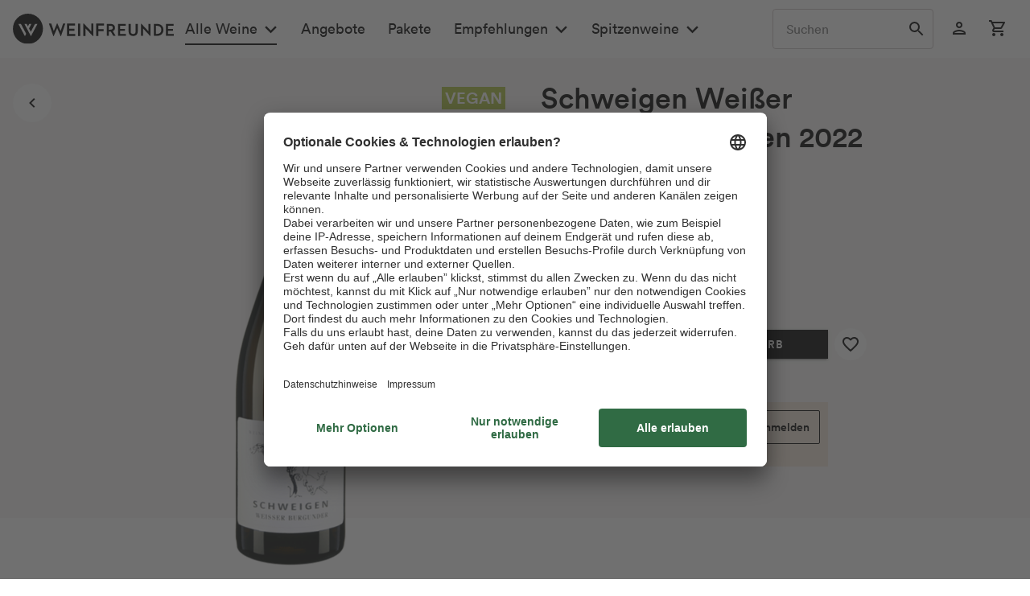

--- FILE ---
content_type: text/css
request_url: https://www.weinfreunde.de/themes/Frontend/Weinfreunde/frontend/_public/src/css/fonts.css?v=41b1d1810f4f28cd959153b47497f093
body_size: 922
content:
/* stylelint-disable declaration-block-trailing-semicolon, declaration-colon-newline-after, indentation */

/* Subsetted - LL Circular Font Family */
@font-face {
    font-family: "LL Circular Sub";
    src: url("../fonts/ll_circular_family_web/fonts_subsetted/lineto-circular-black.eot");
    src: url("../fonts/ll_circular_family_web/fonts_subsetted/lineto-circular-black.eot?#iefix")
    format("embedded-opentype"),
    url("../fonts/ll_circular_family_web/fonts_subsetted/lineto-circular-black.woff2")
    format("woff2"),
    url("../fonts/ll_circular_family_web/fonts_subsetted/lineto-circular-black.woff")
    format("woff");
    font-display: swap;
    font-weight: 900;
    font-style: normal;
}

@font-face {
    font-family: "LL Circular Sub";
    src: url("../fonts/ll_circular_family_web/fonts_subsetted/lineto-circular-blackItalic.eot");
    src: url("../fonts/ll_circular_family_web/fonts_subsetted/lineto-circular-blackItalic.eot?#iefix")
    format("embedded-opentype"),
    url("../fonts/ll_circular_family_web/fonts_subsetted/lineto-circular-blackitalic.woff2")
    format("woff2"),
    url("../fonts/ll_circular_family_web/fonts_subsetted/lineto-circular-blackItalic.woff")
    format("woff");
    font-display: swap;
    font-weight: 900;
    font-style: italic;
}

@font-face {
    font-family: "LL Circular Sub";
    src: url("../fonts/ll_circular_family_web/fonts_subsetted/lineto-circular-bold.eot");
    src: url("../fonts/ll_circular_family_web/fonts_subsetted/lineto-circular-bold.eot?#iefix")
    format("embedded-opentype"),
    url("../fonts/ll_circular_family_web/fonts_subsetted/lineto-circular-bold.woff2")
    format("woff2"),
    url("../fonts/ll_circular_family_web/fonts_subsetted/lineto-circular-bold.woff")
    format("woff");
    font-weight: 700;
    font-display: swap;
    font-style: normal;
}

@font-face {
    font-family: "LL Circular Sub";
    src: url("../fonts/ll_circular_family_web/fonts_subsetted/lineto-circular-boldItalic.eot");
    src: url("../fonts/ll_circular_family_web/fonts_subsetted/lineto-circular-boldItalic.eot?#iefix")
    format("embedded-opentype"),
    url("../fonts/ll_circular_family_web/fonts_subsetted/lineto-circular-bolditalic.woff2")
    format("woff2"),
    url("../fonts/ll_circular_family_web/fonts_subsetted/lineto-circular-boldItalic.woff")
    format("woff");
    font-weight: 700;
    font-display: swap;
    font-style: italic;
}

@font-face {
    font-family: "LL Circular Sub";
    src: url("../fonts/ll_circular_family_web/fonts_subsetted/lineto-circular-medium.eot");
    src: url("../fonts/ll_circular_family_web/fonts_subsetted/lineto-circular-medium.eot?#iefix")
    format("embedded-opentype"),
    url("../fonts/ll_circular_family_web/fonts_subsetted/lineto-circular-medium.woff2")
    format("woff2"),
    url("../fonts/ll_circular_family_web/fonts_subsetted/lineto-circular-medium.woff")
    format("woff");
    font-weight: 500;
    font-display: swap;
    font-style: normal;
}

@font-face {
    font-family: "LL Circular Sub";
    src: url("../fonts/ll_circular_family_web/fonts_subsetted/lineto-circular-mediumitalic.eot");
    src: url("../fonts/ll_circular_family_web/fonts_subsetted/lineto-circular-mediumitalic.eot?#iefix")
    format("embedded-opentype"),
    url("../fonts/ll_circular_family_web/fonts_subsetted/lineto-circular-mediumitalic.woff2")
    format("woff2"),
    url("../fonts/ll_circular_family_web/fonts_subsetted/lineto-circular-mediumitalic.woff")
    format("woff");
    font-weight: 500;
    font-display: swap;
    font-style: italic;
}

@font-face {
    font-family: "LL Circular Sub";
    src: url("../fonts/ll_circular_family_web/fonts_subsetted/lineto-circular-book.eot");
    src: url("../fonts/ll_circular_family_web/fonts_subsetted/lineto-circular-book.eot?#iefix")
    format("embedded-opentype"),
    url("../fonts/ll_circular_family_web/fonts_subsetted/lineto-circular-book.woff2")
    format("woff2"),
    url("../fonts/ll_circular_family_web/fonts_subsetted/lineto-circular-book.woff")
    format("woff");
    font-weight: 400;
    font-display: swap;
    font-style: normal;
}

@font-face {
    font-family: "LL Circular Sub";
    src: url("../fonts/ll_circular_family_web/fonts_subsetted/lineto-circular-bookitalic.eot");
    src: url("../fonts/ll_circular_family_web/fonts_subsetted/lineto-circular-bookitalic.eot?#iefix")
    format("embedded-opentype"),
    url("../fonts/ll_circular_family_web/fonts_subsetted/lineto-circular-bookitalic.woff2")
    format("woff2"),
    url("../fonts/ll_circular_family_web/fonts_subsetted/lineto-circular-bookitalic.woff")
    format("woff");
    font-weight: 400;
    font-display: swap;
    font-style: italic;
}

/* Serif - Tiempos Font Family */
@font-face {
    font-family: "Tiempos";
    src: url("../fonts/tiempos/tiempos-text-web-bold.woff2") format("woff2");
    font-weight: 700;
    font-display: swap;
    font-style: normal;
}

@font-face {
    font-family: "Tiempos";
    src: url("../fonts/tiempos/tiempos-text-web-bold-italic.woff2")
    format("woff2");
    font-weight: 700;
    font-display: swap;
    font-style: italic;
}

@font-face {
    font-family: "Tiempos";
    src: url("../fonts/tiempos/tiempos-text-web-semibold.woff2") format("woff2");
    font-weight: 600;
    font-display: swap;
    font-style: normal;
}

@font-face {
    font-family: "Tiempos";
    src: url("../fonts/tiempos/tiempos-text-web-semibold-italic.woff2")
    format("woff2");
    font-weight: 600;
    font-display: swap;
    font-style: italic;
}

@font-face {
    font-family: "Tiempos";
    src: url("../fonts/tiempos/tiempos-text-web-medium.woff2") format("woff2");
    font-weight: 500;
    font-display: swap;
    font-style: normal;
}

@font-face {
    font-family: "Tiempos";
    src: url("../fonts/tiempos/tiempos-text-web-medium-italic.woff2")
    format("woff2");
    font-weight: 500;
    font-display: swap;
    font-style: italic;
}

@font-face {
    font-family: "Tiempos";
    src: url("../fonts/tiempos/tiempos-text-web-regular.woff2") format("woff2");
    font-weight: 400;
    font-display: swap;
    font-style: normal;
}

@font-face {
    font-family: "Tiempos";
    src: url("../fonts/tiempos/tiempos-text-web-regular-italic.woff2")
    format("woff2");
    font-weight: 400;
    font-display: swap;
    font-style: italic;
}

/************************ Icons ********************************/

@font-face {
    font-family: 'Material Icons';
    font-style: normal;
    font-weight: 400;
    font-display: block;
    src:
        local('Material Icons'),
        local('MaterialIcons-Regular'),
        url('../fonts/material_icons/material-icons.woff2') format('woff2');
}

@font-face {
    font-family: 'Material Icons Outlined';
    font-style: normal;
    font-weight: 400;
    font-display: block;
    src:
        local('Material Icons Outlined'),
        local('MaterialIcons-Outlined'),
        url('../fonts/material_icons/material-icons_outlined.woff2') format('woff2');
}

.material-icons {
    font-family: 'Material Icons', sans-serif;
}

.material-icons-outlined {
    font-family: 'Material Icons Outlined', sans-serif;
}

.material-icons, .material-icons-outlined {
    font-weight: normal;
    font-style: normal;
    letter-spacing: normal;
    text-transform: none;
    display: inline-block;
    white-space: nowrap;
    word-wrap: normal;
    direction: ltr;
    -webkit-font-feature-settings: 'liga';
    -webkit-font-smoothing: antialiased;
}



--- FILE ---
content_type: text/css
request_url: https://www.weinfreunde.de/themes/Frontend/Weinfreunde/frontend/_public/src/css/theme.css?v=d17ac12468cc7d9af305319347710538
body_size: 2027
content:
:root {
    /************ THEME VARIABLES **************************************************************/
    --mdc-theme-primary: #000;
    --mdc-theme-accent: #ea5659;
    --mdc-shape-small: 4px; /* todo Absprache mit Design-Team, vorher 2px */
    --mdc-shape-normal: 8px;
    --mdc-shape-medium: 12px;
    --mdc-shape-large: 16px;
    --mdc-typography-font-family: ll circular sub, sans-serif;
    --mdc-button-primary-hover: #ea5659;
    --mdc-border-color: #cfc6c6;
    --text-normal: 16px;
    --text-lg: 18px;

    /************ WF VARIABLES ************/
    --wf-black: #000;
    --wf-color-danger: #ea5659;
    --text-danger: var(--wf-color-danger);
    --wf-gray-01: #f8f7f5;
    --wf-gray-02: #e5dfdf;
    --wf-gray-04: #908787;
    --wf-traubenrot-01: #52234a;
    --wf-traubenrot-70: #856480;
    --wf-weingruen-01: #adc13f;
    --wf-champagne-01: #bea07e;
    --page-width: 1440px;

    /*** TYPOGRAPHY ***/
    --wf-font-family: "LL Circular Sub", sans-serif;
    --wf-font-family-serif: "Tiempos", serif;
    --wf-font-family-sans-serif: "LL Circular Sub", sans-serif;

    /************ Header ******************/
    --wf-header-bg-translucent: hsla(0, 0%, 100%, .9);
    --wf-header-height: 72px;
    --wf-header-backdrop-filter: blur(5px) saturate(200%);
    --wf-header-overlay-color: rgb(164, 160, 160, 0.6);

    /************ Tags ********************/
    --wf-product-tag-backdrop-filter: invert(0.02);

    /************ VX APP VARIABLES ************/
    /************ VOUCHER-GENERATOR -- CODE-FIELD ************/
    --vx-code-status-color-open: #000;
    --vx-code-status-color-cashed: #4dac38;
    --vx-code-status-color-pending: #cfc6c6;
    --vx-code-field-background-color: #fff;
    --vx-code-field-border-width: 1px;
    --vx-helper-text-color: #908787;
    /************ CART COMPONENT ************/
    --vx-cart-max-width: 375px;
    --vx-cart-button-background: #000;
    --vx-cart-new-item-border-color: #e5dfdf;
    --vx-cart-new-item-text-font-size: 16px;
    --vx-cart-new-item-text-line-height: 20px;
    --vx-cart-gross-amount-font-size: 16px;
    --vx-cart-gross-amount-line-height: 20px;
    --vx-cart-cost-difference-font-size: 12px;
    --vx-cart-cost-difference-line-height: 16px;
    --vx-cart-cost-difference-color: #908787;
    --vx-cart-button-top-space: 18px;
    --vx-add-to-cart-button-background: #000;
    --vx-add-to-cart-button-spinner-color: #fff;
    --vx-add-to-cart-button-spinner-filter: none;
    /************ VX SELECT COMPONENT ************/
    --vx-select-item-height: 32px;
    --vx-select-outlined-color: transparent;
    --vx-select-outlined-border-width: 0px;
    --vx-select-outlined-border-style: none;
    --vx-select-background-color: #f7f7f7;
    /************ VX BACK BUTTON COMPONENT ************/
    --vx-back-button-circle-radius: 48px;
    --vx-back-button-background-color: #f5f3f3;
    --vx-back-button-background-hover-color: #eaeaea;
    --vx-back-button-background-active-color: #dedede;
    /************ VX PRICE COMPONENT ************/
    --vx-price-grid-template-columns: auto 1fr;
    --vx-price-grid-template-rows: auto auto auto;
    --vx-price-gap: 0 24px;
    --vx-price-unit-price-font-size: var(--vx-caption-1-font-size, 2.25rem);
    --vx-price-unit-price-line-height: var(--vx-caption-1-line-height, 3rem);
    --vx-price-unit-price-font-weight: var(--vx-caption-1-font-weight, 500);
    --vx-price-unit-price-text-color: var(--mdc-theme-primary, black);
    --vx-price-unit-pseudo-price-text-color: var(--mdc-theme-accent, var(--mdc-theme-primary));
    --vx-price-detail-font-size: var(--vx-caption-1-font-size, 0.75rem);
    --vx-price-detail-line-height: var(--vx-caption-1-line-height, 0.88rem);
    --vx-price-detail-font-weight: var(--vx-caption-1-font-weight, 400);
    --vx-price-detail-text-color: var(--wf-gray-04, #908787);
    /************ VX PAYBACK COMPONENT ************/
    --vx-payback-text-color: #908787;
    --vx-payback-color: #0046aa;
    --vx-payback-header-font-size: var(--wf-body-1-font-size, 1.25rem);
    --vx-payback-text-font-size: var(--wf-caption-1-font-size, 0.75rem);
    --vx-payback-text-line-height: var(--wf-caption-1-line-height, 0.88rem);
    --vx-payback-text-font-weight: var(--wf-caption-1-font-weight, 400);
    --vx-payback-info-card-font-size: var(
        --wf-button-filter-font-size,
        0.875rem
    );
    --vx-payback-info-card-line-height: var(
        --wf-button-filter-line-height,
        1.125rem
    );
    --vx-payback-info-card-font-weight: 400;
    --vx-payback-points-font-size: var(--vx-payback-text-font-size);
    --vx-payback-points-font-weight: var(--vx-payback-text-font-weight);
    --vx-payback-points-line-height: var(--vx-payback-text-line-height);
    /************ VX BACK BUTTON COMPONENT ************/
    --vx-button-icon-only-size: 24px;
    /************ DEPRECATED *******************************************************************/
    /************ WEINFREUNDE ANGULAR COMPONENTS THEME VARIABLES *******************************/
    --primary-color: #6ca422;
    --secondary-color: #e5dfdf;
    --accent-color: #bea07e;
    --text-color: #333;
    --text-color-light: #908787;
    --text-font-size: 12px;
    --transition-duration: 0.3s;
    --animation-duration: 0.3s;
    --subheading-2-font-size: 0.75rem;
    --page-color: #fff;
    /************ SHARED ************/
    --image-bg-color: #f2efec;
    /************ SEARCH ************/
    --search-results--product-image-bg: var(--image-bg-color);
    /************ BUTTONS ************/
    --button-font-size: 13px;
    --button-font-weight: lighter;
    --button-letter-spacing: lighter;
    /************ NAVBAR ************/
    --overlay-background: rgba(209, 207, 207, 0.6);
    --overlay-background-mobile: rgba(164, 160, 160, 0.6);
    --navbar-height: 50px;
    --navbar--font-size: 16px;
    --navbar--width: 100%;
    --navbar--width-mobile: 90%;
    --navbar--padding-vertical: 10px;
    --navbar--padding-horizontal: 20px;
    --navbar--background: #fff;
    --navbar--mobile-background: #fff;
    --navbar--brand-background: var(--secondary-color);
    --navbar--item-mobile-border-color: var(--secondary-color);
    --navbar--item-color: #000;
    --navbar--item-color-hover: #ea5659;
    --navbar--item-background: var(--navbar--background);
    --navbar--item-background-hover: var(--navbar--background);
    --navbar--dropdown-content-background: #fff;
    --navbar--dropdown-item-background: inherit;
    --navbar--dropdown-item-background-hover: #f7f7f7;
    --navbar--dropdown-item-color: #ea5659;
    --navbar--mobile-dropdown-item-color: #000;
    --navbar--dropdown-item-color-hover: var(--navbar--dropdown-item-color);
    --navbar--column-padding: 20px;
    --navbar--column-background: white;
    --navbar--column-color: var(--navbar--item-color);
    --navbar--columns: 1;
    --navbar--last-colum-item-color: #908787;
    /************ LOYALTY ************/
    --wf-loyalty-gold-800: #875f31;
    --wf-loyalty-gold-300: #bea07e;
    --wf-loyalty-gold-200: #e0ccb4;
    --wf-loyalty-gold-100: #f2e6d8;
    --wf-loyalty-gold-50: #fcf4eb;
    --wf-loyalty-grey-0: #ffffff;
    --wf-loyalty-grey-1000: #000000;
    --wf-loyalty-points-card-background-gradient: #c9b295;
    --wf-loyalty-border-radius: 8px;
    --wf-loyalty-base-font-size: 16px;
    --wf-loyalty-caps-font-size: calc(
        var(--wf-loyalty-font-size, 16px) * 0.875
    );
    --wf-loyalty-small-font-size: calc(
        var(--wf-loyalty-font-size, 16px) * 0.75
    );
    --wf-loyalty-card-padding-x: 16px;
    --wf-loyalty-card-padding-y: 16px;
    --wf-loyalty-points-price-padding-x: 10px;
    --wf-loyalty-points-price-padding-y: 12px;
    --wf-loyalty-button-padding-y: 10px;
    --wf-loyalty-button-padding-x: 12px;
    --wf-loyalty-button-border-radius: 2px;
    --wf-loyalty-highlight-color-red: #ea5659;
}


--- FILE ---
content_type: text/css
request_url: https://www.weinfreunde.de/themes/Frontend/Weinfreunde/frontend/_public/src/css/layout.css?v=05e56ac3f42ac589c78244c30c4676c8
body_size: 166
content:
body {
    margin: 0;
    padding: 0;
    font-family: 'LL Circular Sub', sans-serif;
    overflow-y: scroll;
}

body > [data-stencil-build] {
    position: sticky;
    z-index: 3000;
    top: 0;
}

.page-wrap {
    max-width: var(--page-width);
    margin: 0 auto;
}


--- FILE ---
content_type: application/javascript
request_url: https://www.weinfreunde.de/themes/Frontend/Weinfreunde/frontend/_public/src/js/rdssui-compatibility.js
body_size: 844
content:
/**
 * Prevent that a click on the checkout quantity select triggers the click event on the parent element
 */
$(document).on('submit', '.content--checkout .quantity__form, .content.confirm--content .quantity__form', function (event) {
    const fields = Object.fromEntries(new FormData(event.target));
    let quantity = fields.sQuantity;
    if (fields.sQuantityOld !== undefined) {
        quantity -= fields.sQuantityOld;
    }

    document.dispatchEvent(new CustomEvent('addToCartTrackingEnriched', {
        detail: {
            context: '',
            products: {
                [fields.sArticle]: {
                    actionType: 'not_set',
                    category: fields.sCategory,
                    disturberType: fields.sHasPseudoPrice === '1' ? 'Rabatt' : 'Kein Störer',
                    id: fields.sArticle,
                    name: fields.sName,
                    price: fields.sPrice.replace(',', '.'),
                    totalProductValue: (Number(fields.sPrice.replace(',', '.')) * quantity).toString(),
                    units: quantity,
                },
            },
        },
    }));

    return true;
});

/**
 * Prevent that a click on the order again button triggers the click event on the parent element.
 */
$(document).on('submit', '.content.account--content .order--repeat form', function (event) {
    const fields = Object.fromEntries(new FormData(event.target));

    document.dispatchEvent(new CustomEvent('addToCartTrackingEnriched', {
        detail: {
            context: 'order-history-repeat',
            products: {
                [fields['sAddAccessories[]']]: {
                    actionType: 'not_set',
                    category: fields.sCategory,
                    disturberType: fields.sHasPseudoPrice === '1' ? 'Rabatt' : 'Kein Störer',
                    id: fields['sAddAccessories[]'],
                    name: fields['sAddAccessories[]'],
                    price: 1.00,
                    totalProductValue: 1.00,
                    units: fields['sAddAccessoriesQuantity[]'],
                },
            },
        },
    }));

    return true;
});

/**
 * Event listener for clicking the all legacy buy buttons
 * and then trigger a rdss ui specific event to add items to the cart.
 */
document.addEventListener('submit', e => {
    if (e.target.name !== 'sAddToBasket') return;

    e.preventDefault();

    const formData = new FormData(e.target);
    const fields = Object.fromEntries(formData);

    document.dispatchEvent(new CustomEvent('addToCartClicked', {
        detail: {
            quantity: Number(fields.sQuantity),
            orderNumber: fields.sAdd,
        }
    }));

    let context = fields.sTrackingContext;
    const parentElement = e.target.closest('[data-trackingcontext]')
    if (parentElement !== null) {
        context = parentElement.dataset.trackingcontext;

        if (context === 'topTen' && rdssTracker.pageDataState.page.name === 'wf-de:startseite') {
            context = 'startpage-top-ten';
        }
    } else {
        const emotionParent = e.target.closest('.emotion--element');

        if (emotionParent !== null) {
            context = 'emotion-element:' + rdssTracker.pageDataState.page.name;
        }
    }

    document.dispatchEvent(new CustomEvent('addToCartTrackingListingEnrich', {
        detail: {
            quantity: Number(fields.sQuantity),
            orderNumber: fields.sAdd,
            name: fields.sName,
            price: Number(fields.sPrice.replace(',', '.')),
            hasPseudo: fields.sHasPseudoPrice === '1',
            category: fields.sCategory,
            context: context,
        }
    }));
});

// At the moment we need to reload the page to adjust the states of all components.
document.addEventListener('userLoggedIn', () => location.reload())
document.addEventListener('userLoggedOut', () => location.reload())


/**
 * Prevent that a click on the quantity select triggers the click event on the parent element
 */
$(document).on('click', '.quantity--select-listing', function (event) {
    event.preventDefault();
    event.stopPropagation();
    return false;
});


--- FILE ---
content_type: application/javascript
request_url: https://www.weinfreunde.de/statics/storefront/p-6eeb0e35.entry.js
body_size: 139
content:
/*!
 * Copyright (c) REWE Digital GmbH
 */
import{r as e,h as t,H as r}from"./p-3dee2a57.js";const a=":host{display:block;font-size:0.8rem;line-height:var(--vx-counter-badge-size, 22px);height:22px;inline-size:var(--vx-counter-badge-size, 22px);text-align:center;background-color:var(--vx-counter-badge-background, var(--mdc-theme-accent, #000));border-radius:50%;font-weight:bold;pointer-events:none;color:#fff}";const n=a;const o=class{constructor(t){e(this,t);this.quantity=0;this.snippets={currentQuantityLabel:"Aktuelle Anzahl:"}}render(){return t(r,{key:"ccb21d275eea078e5443cfdaf42485899517e994",part:"badge","aria-live":"polite","aria-label":`${this.snippets.currentQuantityLabel} ${this.quantity}`},this.quantity)}};o.style=n;export{o as vx_counter_badge};
//# sourceMappingURL=p-6eeb0e35.entry.js.map

--- FILE ---
content_type: application/javascript
request_url: https://www.weinfreunde.de/statics/storefront/p-ffbf4f37.js
body_size: 853
content:
/*!
 * Copyright (c) REWE Digital GmbH
 */
function t(t){if(!(t.context in e)&&t.context!==e.productList){t.context=i[rdssTracker.pageDataState.page.name]||t.context}else if(t.context===e.productList){if(rdssTracker.pageDataState.page.name.indexOf("spirituose")>-1){t.context=e.productListSpirits}else if(rdssTracker.pageDataState.page.name.indexOf("land")>-1){t.context=e.productListCountry}else{t.context=i[rdssTracker.pageDataState.page.name]||e.productList}}_satellite.track("addToCart",{addToCart:t})}var e;(function(t){t["blank"]="";t["emotionElement"]="emotion-element";t["startpageEmotionElement"]="startpage-emotion-element";t["startpageTopTen"]="startpage-top-ten";t["startpageNew"]="startpage-new-in-shop";t["productDetail"]="product-detail";t["productDetailRecommendation"]="product-detail-recommendations";t["productList"]="product-list";t["productListSearch"]="product-list-search";t["productListNavigation"]="product-list-navigation";t["productListOffers"]="product-list-offers";t["productListPackages"]="product-list-packages";t["productListRecommendations"]="product-list-recommendations";t["productListSpirits"]="product-list-spirits";t["productListRed"]="product-list-redwine";t["productListWhite"]="product-list-whitewine";t["productListRose"]="product-list-rosewine";t["productListSparkling"]="product-list-sparkling";t["productListPresents"]="product-list-presents";t["productListAccessoir"]="product-list-accessoir";t["productListCountry"]="product-list-country";t["basketRecommendations"]="basket-recommendations";t["favoriteList"]="favorite-list";t["orderHistory"]="order-history";t["orderHistoryRepeat"]="order-history-repeat"})(e||(e={}));var i;(function(t){t["wf-de:meine-empfehlungen"]="product-list-recommendations";t["wf-de:rotwein"]="product-list-redwine";t["wf-de:weisswein"]="product-list-whitewine";t["wf-de:rosewein"]="product-list-rosewine";t["wf-de:prickelndes"]="product-list-sparkling";t["wf-de:angebote"]="product-list-offers";t["wf-de:weinpakete"]="product-list-packages";t["wf-de:geschenkideen"]="product-list-presents";t["wf-de:weinzubehoer"]="product-list-accessoir"})(i||(i={}));var r;(function(t){t["none"]="Kein Störer";t["discount"]="Rabatt"})(r||(r={}));var s;(function(t){t["blank"]="";t["offers"]="angebote";t["all"]="alle_weine";t["red"]="rotwein";t["white"]="weisswein";t["rose"]="rosewein";t["prick"]="prickelndes";t["packages"]="weinpakete";t["spirit"]="spirituosen";t["acc"]="weinzubehoer";t["presents"]="geschenkideen"})(s||(s={}));var o;(function(t){t["blank"]="0";t["offers"]="336";t["all"]="324";t["red"]="326";t["white"]="327";t["rose"]="328";t["prick"]="331";t["packages"]="330";t["spirit"]="333";t["acc"]="334";t["presents"]="721"})(o||(o={}));function n(t){const e=Object.keys(o)[Object.values(o).indexOf(t)];return e?s[e]:s.blank}function a(t){var e,i,r;let o=s.blank;if((e=t===null||t===void 0?void 0:t.find((t=>t.name==="Prickler-Art")))===null||e===void 0?void 0:e.value[0]){o=s.prick}else if((i=t===null||t===void 0?void 0:t.find((t=>t.name==="Spirituosen")))===null||i===void 0?void 0:i.value[0]){o=s.spirit}else{const e=(r=t===null||t===void 0?void 0:t.find((t=>t.name==="Farbe")))===null||r===void 0?void 0:r.value[0];switch(e){case"rot":o=s.red;break;case"weiß":o=s.white;break;case"rosé":o=s.rose;break}}return o}var c;(function(t){t["notSet"]="not_set";t["fivePlusOne"]="5+1";t["elevenPlusOne"]="11+1"})(c||(c={}));export{e as T,r as a,a as b,n as g,t as s};
//# sourceMappingURL=p-ffbf4f37.js.map

--- FILE ---
content_type: application/javascript
request_url: https://www.weinfreunde.de/statics/storefront/p-dfc58274.js
body_size: -155
content:
/*!
 * Copyright (c) REWE Digital GmbH
 */
const r={direction:"ltr",perPage:5,arrows:false,omitEnd:true,breakpoints:{1440:{perPage:4,arrows:false},1024:{perPage:3,arrows:true},960:{perPage:3,arrows:true},768:{perPage:2,arrows:true},480:{perPage:1,arrows:true}}};export{r};
//# sourceMappingURL=p-dfc58274.js.map

--- FILE ---
content_type: application/javascript
request_url: https://www.weinfreunde.de/statics/storefront/p-9ae4605a.js
body_size: 156
content:
/*!
 * Copyright (c) REWE Digital GmbH
 */
import{A as s}from"./p-6ec40b14.js";import{B as o}from"./p-3dee2a57.js";const r=()=>{var r;const e=()=>{if(!(process.env.basic_auth_user&&process.env.basic_auth_password))return;return"Basic "+Buffer.from(`${process.env.basic_auth_user}:${process.env.basic_auth_password}`,"utf8").toString("base64")};const c=()=>({name:process.env.session_cookie_name,value:process.env.session_cookie_value});s.create({platform:o,auth:o.isServer?e():null,host:o.isServer?process.env.RDSS_UI_API_HOST:location.host,session:o.isServer?c():null,csrfToken:o.isBrowser&&((r=window.CSRF)===null||r===void 0?void 0:r.getToken())})};const e=()=>{r()};const c=e;export{c as g};
//# sourceMappingURL=p-9ae4605a.js.map

--- FILE ---
content_type: application/javascript
request_url: https://www.weinfreunde.de/statics/storefront/p-930e546b.entry.js
body_size: 34342
content:
/*!
 * Copyright (c) REWE Digital GmbH
 */
import{h as A,r as e,c as i,B as g,H as a}from"./p-3dee2a57.js";import{i as t,C as n,f as I}from"./p-6ec40b14.js";import{G as r,W as C,s as o}from"./p-fa344e72.js";import{s as d,T as s,g as l,a as c}from"./p-ffbf4f37.js";import"./p-9bfd723d.js";import"./p-a8158dae.js";const u={Startseite:"home",Produktkategorieseite:"category",Produktdetailseite:"detail",Suche:"search",Warenkorb:"basket",Checkout:"checkout",Kundenkonto:"account",Themenwelten:"static"};const h=A=>{if((A===null||A===void 0?void 0:A.name)==="wf-de:checkout:finish"){return"confirmation"}else if((A===null||A===void 0?void 0:A.name.includes("wf-de:checkout:cart"))||(A===null||A===void 0?void 0:A.name.includes("wf-de:checkout:addVoucher"))){return"basket"}else if(A===null||A===void 0?void 0:A.name.includes("wf-de:checkout:")){return"checkout"}else{return u[A===null||A===void 0?void 0:A.type]||"other"}};const w=A=>Object.values(A).map((A=>({product_id:A.id,name:A.name,quantity:parseInt(A.units,10),price:parseFloat(A.price)})));const k={init:()=>{var A,e,i,g,a,t,n,I,r,C,o,d,s,l,c,u,k;try{const y=window._trboq||y||[];if(!window._trboq){window._trboq=y}window._trboq.push(["page",{type:h((e=(A=window.rdssTracker)===null||A===void 0?void 0:A.pageDataState)===null||e===void 0?void 0:e.page)}]);if(((a=(g=(i=window.rdssTracker)===null||i===void 0?void 0:i.pageDataState)===null||g===void 0?void 0:g.page)===null||a===void 0?void 0:a.name)==="wf-de:checkout:finish"){window._trboq.push(["sale",{order_id:window.rdssTracker.pageDataState.order.id,value:parseFloat(window.rdssTracker.pageDataState.order.totalPurchaseValue),currency:"EUR",coupon_code:(n=(t=window.rdssTracker.pageDataState)===null||t===void 0?void 0:t.checkout)===null||n===void 0?void 0:n.voucherCode,custom:{gender:(r=(I=window.rdssTracker.pageDataState)===null||I===void 0?void 0:I.user)===null||r===void 0?void 0:r.gender,customerStatus:(o=(C=window.rdssTracker.pageDataState)===null||C===void 0?void 0:C.user)===null||o===void 0?void 0:o.status,customerStreams:(s=(d=window.rdssTracker.pageDataState)===null||d===void 0?void 0:d.user)===null||s===void 0?void 0:s.customerStreams,isExistingCustomer:(c=(l=window.rdssTracker.pageDataState)===null||l===void 0?void 0:l.user)===null||c===void 0?void 0:c.isExistingCustomer,payback:(k=(u=window.rdssTracker.pageDataState)===null||u===void 0?void 0:u.user)===null||k===void 0?void 0:k.payback},products:w(window.rdssTracker.pageDataState.products)}])}}catch(A){console.error("Error initializing trbo:",A)}},trackAddToCart:(A,e)=>{var i;(i=window===null||window===void 0?void 0:window._trboq)===null||i===void 0?void 0:i.push(["basket",{currency:"EUR",products:[{product_id:A,quantity:e}]}])},trackCurrentBasket:A=>{var e,i,g,a;let t=0;if((g=(i=(e=window.rdssTracker)===null||e===void 0?void 0:e.pageDataState)===null||i===void 0?void 0:i.checkout)===null||g===void 0?void 0:g.voucherValue){t=parseFloat(window.rdssTracker.pageDataState.checkout.voucherValue)}(a=window===null||window===void 0?void 0:window._trboq)===null||a===void 0?void 0:a.push(["currentBasket",{value:parseFloat(A),currency:"EUR",voucher:t}])}};const y="[data-uri]";const M=[{title:"Alle Weine",url:"/alle-weine/",pageId:"324",naviTrackingLink:"alle-weine",categoryIds:[324],children:[{title:"Alle Weine anzeigen",url:"/alle-weine/",mobileOnly:true,naviTrackingLink:"alle-weine"},{title:"Weinart",placeholder:"246px",children:[{title:"Rotwein",url:"/rotwein/",naviTrackingLink:"alle-weine_rotwein",categoryIds:[326]},{title:"Weißwein",url:"/weisswein/",naviTrackingLink:"alle-weine_weisswein",categoryIds:[327]},{title:"Roséwein",url:"/rosewein/",naviTrackingLink:"alle-weine_rosewein",categoryIds:[328]},{title:"Prickelndes",url:"/prickelndes/",naviTrackingLink:"alle-weine_prickelndes",categoryIds:[331]},{title:"Alkoholfrei",url:"/alkoholfreie-weine/"}]},{title:"Länder",categoryIds:[1446],children:[{title:"Deutschland",url:"/land/deutschland/",naviTrackingLink:"alle-weine_deutschland",categoryIds:[331,665]},{title:"Italien",url:"/land/italien/",naviTrackingLink:"alle-weine_italien",categoryIds:[1448,667]},{title:"Spanien",url:"/land/spanien/",naviTrackingLink:"alle-weine_spanien",categoryIds:[1451,655]},{title:"Frankreich",url:"/land/frankreich/",naviTrackingLink:"alle-weine_frankreich",categoryIds:[1447,666]},{title:"Südafrika",url:"/land/suedafrika/"}]},{title:"Rebsorten",children:[{title:"Primitivo",url:"/rebsorte/primitivo/",naviTrackingLink:"alle-weine_primitivo",categoryIds:[643]},{title:"Grauburgunder",url:"/rebsorte/grauburgunder/",naviTrackingLink:"alle-weine_grauburgunder",categoryIds:[644]},{title:"Sauvignon Blanc",url:"/rebsorte/sauvignon-blanc/",naviTrackingLink:"alle-weine_sauvignon-blanc",categoryIds:[649]},{title:"Riesling",url:"/rebsorte/riesling/",naviTrackingLink:"alle-riesling",categoryIds:[648]},{title:"Chardonnay",url:"/rebsorte/chardonnay/"}]},{title:"Regionen",children:[{title:"Pfalz",url:"/region/pfalz/"},{title:"Südtirol",url:"/land/italien/suedtirol/"},{title:"Mosel",url:"/region/mosel/"},{title:"Toskana",url:"/region/toskana/"},{title:"Baden",url:"/region/baden/"}]}]},{title:"Angebote",url:"/angebote/",pageId:"336",naviTrackingLink:"angebote",categoryIds:[336]},{title:"Pakete",url:"/weinpakete/",pageId:"330",categoryIds:[330],naviTrackingLink:"weinpakete"},{title:"Empfehlungen",url:"/empfehlungen",naviTrackingLink:"empfehlungen",categoryIds:[501],children:[{title:"Alle Empfehlungen anzeigen",mobileOnly:true,url:"/empfehlungen",naviTrackingLink:"empfehlungen"},{placeholder:"246px",title:"Neu und beliebt",children:[{title:"Neuheiten",url:"/neu-im-shop/",naviTrackingLink:"empfehlungen_neu-im-shop",categoryIds:[708]},{title:"Trendwein Lugana",url:"/lugana/",naviTrackingLink:"empfehlungen_lugana",categoryIds:[707]},{title:"Freundschaftswein",url:"/freundschaftswein/",categoryIds:[636]},{title:"Weine im REWE-Markt",url:"/weine-im-rewe-markt",categoryIds:[637]}]},{title:"Entdeckungen",children:[{title:"Weine des Jahres",url:"/wein-des-jahres",naviTrackingLink:"empfehlungen_wein-des-jahres"},{title:"Bioweine",url:"/bio-weine",naviTrackingLink:"empfehlungen_bio-weine",categoryIds:[662]},{title:"Bag-in-Box",url:"/bag-in-box-weine",naviTrackingLink:"empfehlungen_bag-in-box-weine",categoryIds:[676]},{title:"Magnumflaschen & Co.",url:"/grosse-flaschen",naviTrackingLink:"empfehlungen_grosse-flaschen",categoryIds:[795]}]},{title:"Rund um Wein",children:[{title:"Geschenkideen",url:"/geschenkideen/",naviTrackingLink:"empfehlungen_geschenkideen",categoryIds:[721]},{title:"Weinzubehör",url:"/weinzubehoer/",naviTrackingLink:"empfehlungen_weinzubehoer",categoryIds:[334]},{title:"Wein und Essen",url:"/wein-zum-essen",naviTrackingLink:"empfehlungen_wein-zum-essen",categoryIds:[1256]},{title:"Weinfreunde Magazin",url:"/magazin",naviTrackingLink:"empfehlungen_weinfreunde-magazin"}]},{title:"Spirituosen",children:[{title:"Gin",url:"/spirituose/gin/",naviTrackingLink:"empfehlungen_gin",categoryIds:[506]},{title:"Whisky",url:"/spirituose/whisky/",naviTrackingLink:"empfehlungen_whiskey",categoryIds:[743,333]},{title:"Alkoholfreie Alternativen",url:"/spirituose/alkoholfrei/",naviTrackingLink:"empfehlungen_alkoholfrei",categoryIds:[820]},{title:"Alle Spirituosen",url:"/spirituose/alle-spirituosen/",class:"bolder grey",naviTrackingLink:"empfehlungen_spirituosen",categoryIds:[508]}]}]},{title:"Spitzenweine",url:"/empfehlungen",naviTrackingLink:"empfehlungen",categoryIds:[501],children:[{title:"Alle Empfehlungen anzeigen",mobileOnly:true,url:"/empfehlungen",naviTrackingLink:"empfehlungen"},{placeholder:"246px",title:"Besonderheiten",children:[{title:"Amarone",url:"/rebsorte/amarone/",naviTrackingLink:"spitzenweine_amarone",categoryIds:[688]},{title:"VDP Weine",url:"/vdp-weine/",naviTrackingLink:"spitzenweine_vdp-weine",categoryIds:[664]},{title:"Schaumweine",url:"/premium-schaumweine/",naviTrackingLink:"spitzenweine_premium-schaumweine",categoryIds:[729]},{title:"Ältere Jahrgänge",url:"/aeltere-jahrgaenge/",naviTrackingLink:"spitzenweine_aeltere-jahrgaenge"}]},{title:"Hoch gelobt",children:[{title:"Prämierte Weine",url:"/weinkritiker/",naviTrackingLink:"spitzenweine_weinkritiker",categoryIds:[486]},{title:"Robert Parker",url:"/weinkritiker/robert-parker/",naviTrackingLink:"spitzenweine_robert-parker",categoryIds:[691]},{title:"Falstaff",url:"/weinkritiker/falstaff/",naviTrackingLink:"spitzenweine_falstaff",categoryIds:[695]},{title:"James Suckling",url:"/weinkritiker/james-suckling/",naviTrackingLink:"spitzenweine_james-suckling",categoryIds:[692]}]},{title:"Große Herkünfte",children:[{title:"Champagner",url:"/champagner/",naviTrackingLink:"spitzenweine_champagner",categoryIds:[714]},{title:"Bordeaux",url:"/region/bordeaux/",naviTrackingLink:"spitzenweine_bordeaux",categoryIds:[685]},{title:"Chateauneuf-du-Pape",url:"/region/chateauneuf-du-pape/",naviTrackingLink:"spitzenweine_chateauneuf-du-pape",categoryIds:[725]},{title:"Barolo",url:"/region/barolo/",naviTrackingLink:"spitzenweine_barolo",categoryIds:[723]}]},{title:"Große Winzer",children:[{title:"Cà dei Frati",url:"/ca-dei-frati/"},{title:"Rothschild",url:"/rothschild-weine/",naviTrackingLink:"spitzenweine_rothschild-weine"},{title:"Miraval",url:"/miraval-by-pitt-perrin/",naviTrackingLink:"spitzenweine_miraval-by-pitt-perrin"},{title:"Markus Schneider",url:"/markus-schneider/"}]}]},{title:"Weinfreunde+",url:"/weinfreundeplus/",naviTrackingLink:"weinfreundeplus",mobileOnly:true},{title:"Weinfreunde Magazin",url:"/magazin/",naviTrackingLink:"magazin",mobileOnly:true},{title:"Vor Ort",url:"/magazin/marktsuche/",naviTrackingLink:"magazin-marktsuche",mobileOnly:true},{title:"Kontakt",url:"/kontakt",naviTrackingLink:"kontakt",mobileOnly:true},{title:"Payback",url:"/payback",naviTrackingLink:"payback",mobileOnly:true}];const v=({className:e})=>A("svg",{class:{"icon-favorite":true,[e]:!!e},xmlns:"http://www.w3.org/2000/svg",width:"24",height:"24",viewBox:"0 0 24 24"},A("path",{d:"m12 21.35-1.45-1.32C5.4 15.36 2 12.28 2 8.5 2 5.42 4.42 3 7.5 3c1.74 0 3.41.81 4.5\n     2.09C13.09 3.81 14.76 3 16.5 3 19.58 3 22 5.42 22 8.5c0 3.78-3.4 6.86-8.55 11.54L12 21.35z"}));var p="[data-uri]";const j=".sc-wf-header-2-h{position:sticky;top:0;z-index:3000;font-weight:normal;background:var(--wf-header-background-color, #fff);--_box-shadow:var(--wf-header-box-shadow, 0 8px 8px rgb(0 0 0 / 32%));--vx-drawer-max-width:345px;--vx-drawer-box-shadow-size:8px;--vx-drawer-box-shadow-color:rgb(0 0 0 / 32%);--vx-cart-box-shadow:var(--_box-shadow);--vx-global-search-suggestions-box-shadow:var(--_box-shadow);--animation-duration:0.15s;--transition-duration:0.15s;--animation-delay:.2s}@keyframes fade-in{0%{opacity:0}100%{opacity:1}}@keyframes focus-animation{0%{box-shadow:none}100%{box-shadow:var(--wf-header-box-shadow, 0 0 12px rgba(0, 0, 0, 0.32))}}@keyframes backdrop-animation{0%{background-color:transparent}100%{background-color:var(--wf-header-overlay-background-color, var(--overlay-background, rgba(209, 207, 207, 0.6), rgba(0, 0, 0, 0.2)))}}@keyframes fade-in-out{0%,100%{opacity:0}50%{opacity:1}}.icon-favorite.sc-wf-header-2{fill:var(--mdc-theme-accent);position:absolute;height:22px;width:22px;right:0;top:-2px;opacity:0}.icon-favorite.animate.sc-wf-header-2{animation:fade-in-out ease-in-out 1s forwards}.header-container.sc-wf-header-2{display:flex;height:var(--wf-header-height, 72px);width:100%;align-items:center;justify-content:center;background-color:white;position:sticky;top:0}.header-container.sc-wf-header-2 .header-content.sc-wf-header-2{box-sizing:border-box;display:inline-flex;justify-content:space-between;align-items:center;gap:8px;height:inherit;position:relative;width:100vw}.header-container.sc-wf-header-2 .header-content.minimalistic.sc-wf-header-2{padding:16px}.header-container.sc-wf-header-2 [part=account-menu].sc-wf-header-2{position:relative;display:block}a.sc-wf-header-2{text-decoration:none;color:currentcolor}img.sc-wf-header-2{display:block;max-width:100%;max-height:100%;height:auto}.logo.sc-wf-header-2{margin-right:auto}.actions.sc-wf-header-2{display:flex}vx-mega-menu.sc-wf-header-2{display:none}vx-side-nav.sc-wf-header-2::part(heading){color:var(--mdc-theme-accent);font-size:0.9em;font-weight:800;border:none;margin-bottom:-8px}vx-side-nav.sc-wf-header-2::part(menu-item){background:transparent}vx-drawer.account-menu.sc-wf-header-2{z-index:1}vx-global-search.sc-wf-header-2{z-index:2}vx-counter-badge.sc-wf-header-2{position:absolute;right:1%}.backdrop.sc-wf-header-2{position:fixed;top:0;left:0;width:100vw;opacity:0;z-index:-1;height:0}@media screen and (min-width: 1162px){vx-side-nav.sc-wf-header-2{display:none}.header-container.sc-wf-header-2{gap:64px;background-color:var(--wf-header-bg-translucent, hsla(0, 0%, 100%, 0.9));transition:background-color ease-in-out var(--transition-duration);--_filter:var(--wf-header-backdrop-filter, (blur(5px) saturate(200%)));backdrop-filter:var(--_filter);background-color:var(--wf-header-background-color, #fff)}.header-container.sc-wf-header-2:hover,.header-container.is--sticky.sc-wf-header-2,.header-container.sc-wf-header-2:focus-within{animation:focus-animation ease-in-out var(--animation-duration) forwards}.header-container.sc-wf-header-2:hover vx-cart-overlay.sc-wf-header-2::part(wrapper),.header-container.is--sticky.sc-wf-header-2 vx-cart-overlay.sc-wf-header-2::part(wrapper),.header-container.sc-wf-header-2:focus-within vx-cart-overlay.sc-wf-header-2::part(wrapper){border-color:transparent}.header-container.sc-wf-header-2:hover~.backdrop.sc-wf-header-2{opacity:1;height:100vh;animation:fade-in ease-in-out forwards, backdrop-animation ease-in-out forwards;animation-duration:var(--animation-duration);animation-delay:var(--animation-delay)}.header-container.sc-wf-header-2 .header-content.sc-wf-header-2{width:100%;max-width:var(--page-width, 1440px);padding:0 16px;gap:32px}.logo.sc-wf-header-2{user-select:none;min-width:200px;display:flex;align-items:center;height:inherit}.desktop-menu.sc-wf-header-2{width:100%;margin-top:8px;overflow:hidden}vx-mega-menu.sc-wf-header-2{display:flex}vx-global-search.sc-wf-header-2{margin-right:8px}}";const f=j;const L=class{constructor(A){e(this,A);this.itemAddedToCart=i(this,"itemAddedToCart",7);this.trboScriptLoaded=i(this,"trboScriptLoaded",7);this.cartService=t.resolve(n);this.authService=t.resolve(I);this.searchService=t.resolve(r);this.wishlistService=t.resolve(C);this.animationDisplayTime=2e3;this.excludeItemsByProperty=(A,e=this.menuData)=>e.filter((e=>!e[A]===true)).map((e=>{if(e.children){return Object.assign(Object.assign({},e),{children:this.excludeItemsByProperty(A,e.children)})}else{return e}}));this.desktopBreakpoint=1181;this.displayBackdrop=true;this.snippets={cartButtonLabel:"Zum Warenkorb",accountButtonLabel:"Account anzeigen"};this.categoryId=undefined;this.notesQuantity=undefined;this.searchTerm=undefined;this.displayMinimalistic=undefined;this.enableLoyalty=false;this.paybackServiceStatus=undefined;this.paybackActive=true;this.menuData=M;this.userLoggedIn=undefined;this.cartHasNewItem=false;this.isDesktopViewport=false;this.cartData=undefined;this.isSticky=false;this.displayCartSummary=false;this.displayWishlistAnimation=false}async componentWillLoad(){await this.setUserLoggedInState();await this.loadCart();await this.loadWishlist();this.checkIsSticky();this.setViewportState();if(this.paybackServiceStatus==="inactive"){this.paybackActive=false}this.menuData=this.menuData.map((A=>{if(!this.paybackActive&&A.title==="Payback"){return Object.assign(Object.assign({},A),{desktopOnly:true})}return A}))}async handleAddToCartTrackingListingEnrich(A){var e;d({context:(e=A.detail.context)!==null&&e!==void 0?e:A.detail.category==="3"?s.productListSearch:s.productList,products:{[A.detail.orderNumber]:{actionType:"not_set",category:l(A.detail.category),disturberType:A.detail.hasPseudo?c.discount:c.none,id:A.detail.orderNumber,name:A.detail.name,price:A.detail.price.toString(),totalProductValue:(A.detail.price*A.detail.quantity).toString(),units:A.detail.quantity.toString()}}})}async handleAddToCartTrackingEnriched(A){d(A.detail)}async handleCartItemAdded(A){clearTimeout(this.timer);this.displayCartSummary=true;o.state.cartIsLoading=true;if(A===null||A===void 0?void 0:A.detail){const{orderNumber:e,quantity:i}=A.detail;await this.cartService.addLineItem(e,i).catch((A=>console.debug(A.message))).finally((()=>{o.state.cartIsLoading=false;this.itemAddedToCart.emit({cartLoaded:true})}));k.trackAddToCart(e,i)}await this.loadCart();this.timer=window.setTimeout((()=>this.displayCartSummary=false),this.animationDisplayTime)}handleWishlistItemAdded(){this.displayWishlistAnimation=true;setTimeout((()=>this.displayWishlistAnimation=false),this.animationDisplayTime)}async handleUserLoggedOut(){this.userLoggedIn=false;await this.loadWishlist(true)}async handleUserLoggedIn(){this.userLoggedIn=true;await this.loadWishlist(true)}setViewportState(){this.isDesktopViewport=window.innerWidth>=this.desktopBreakpoint}checkIsSticky(){this.isSticky=window.scrollY>0}componentDidLoad(){var A,e;if(g.isBrowser){k.init();if((e=(A=this.cartData)===null||A===void 0?void 0:A.summary)===null||e===void 0?void 0:e.gross){k.trackCurrentBasket(this.cartData.summary.gross.replace(",","."))}this.trboScriptLoaded.emit()}}render(){return A(a,{key:"184b6190e83e58fd5b48fdd9804495d1969297dc"},A("header",{key:"82b0b3c5794161822e2e0ee094cb26abf0c98705",role:"banner",class:{"is--desktop":this.isDesktopViewport}},A("div",{key:"1cefabaaef9d735f6745d0b1c4dcc40d4f3de9d3",class:{"header-container":true,"is--sticky":this.isSticky},part:this.isSticky?"container-sticky":"container"},this.displayMinimalistic?this.renderMinimalisticHeader():this.renderFullHeader()),this.displayBackdrop&&A("div",{class:"backdrop"})))}renderMinimalisticHeader(){return A("div",{class:"header-content minimalistic"},A("a",{href:"/",class:"logo"},A("img",{width:"200",height:"37",src:y,alt:"Weinfreunde Logo"})),A("a",{class:"ehi",target:"_blank",href:"https://zertifikat.ehi-siegel.de/de/zertifikat/s/c61b38302369979b11eee0ea9be40353/zertifikat.html",title:"EHI Siegel"},A("img",{width:"56",height:"56",alt:"EHI Geprüfter Onlineshop",src:p})))}renderFullHeader(){var e,i,g;return A("div",{class:"header-content"},A("vx-side-nav",{categoryId:this.categoryId,menuItems:this.mobileMenuItems,desktopBreakpoint:this.desktopBreakpoint}),A("a",{href:"/",class:"logo"},A("img",{width:"200",height:"37",src:y,alt:"Weinfreunde Logo"})),A("div",{class:"desktop-menu"},A("vx-mega-menu",{categoryId:this.categoryId,isActiveItemUnderlined:true,menuItems:this.desktopMenuItems})),A("div",{class:"actions"},A("vx-global-search",{searchService:this.searchService,searchTermMinLength:1,searchTerm:this.searchTerm,suggestionsTemplate:"wf-global-search-suggestions"}),A("vx-drawer",{class:"account-menu",backdrop:true},A("a",{slot:"trigger",part:"account-menu",href:"/account","aria-label":this.snippets.accountButtonLabel},A(v,{className:this.displayWishlistAnimation?"animate":""}),A("vx-icon-button",{"aria-label":this.snippets.accountButtonLabel,icon:this.userLoggedIn?"person_filled":"person"})),A("wf-account-menu",{formAutocomplete:true,isUserLoggedIn:this.userLoggedIn,enableLoyalty:this.enableLoyalty,slot:"content"})),A("vx-drawer",{part:"cart-summary",keepOpenOnOutsideClick:this.displayCartSummary,open:this.displayCartSummary},A("a",{slot:"trigger",href:"/checkout/cart","aria-label":this.snippets.cartButtonLabel},((e=this.cartData)===null||e===void 0?void 0:e.cartItemsCount)>0&&A("vx-counter-badge",{quantity:(i=this.cartData)===null||i===void 0?void 0:i.cartItemsCount}),A("vx-icon-button",{"aria-label":this.snippets.cartButtonLabel,icon:((g=this.cartData)===null||g===void 0?void 0:g.cartItemsCount)>0?"shopping_cart_filled":"shopping_cart"})),A("vx-cart-summary",{slot:"content",displayTime:this.animationDisplayTime,cartData:this.cartData}))))}get mobileMenuItems(){return this.excludeItemsByProperty("desktopOnly")}get desktopMenuItems(){return this.excludeItemsByProperty("mobileOnly")}async loadCart(){if(g.isBrowser){const{data:A}=await this.cartService.getCart();this.cartData=A}}async loadWishlist(A){if(A)await this.wishlistService.clearWishlist();if(g.isBrowser)await this.wishlistService.getNotes()}async setUserLoggedInState(){if(g.isBrowser){this.userLoggedIn=await this.authService.isAuthenticated()}}};L.style=f;export{L as wf_header_2};
//# sourceMappingURL=p-930e546b.entry.js.map

--- FILE ---
content_type: application/javascript
request_url: https://www.weinfreunde.de/statics/storefront/p-fa344e72.js
body_size: 2589
content:
/*!
 * Copyright (c) REWE Digital GmbH
 */
import{a as t,R as n,W as e,b as r}from"./p-6ec40b14.js";import{a as i,f as u,B as o}from"./p-3dee2a57.js";import"./p-a8158dae.js";function s(t,n){return d(t)||l(t,n)||a(t,n)||c()}function c(){throw new TypeError("Invalid attempt to destructure non-iterable instance.\nIn order to be iterable, non-array objects must have a [Symbol.iterator]() method.")}function a(t,n){if(!t)return;if(typeof t==="string")return f(t,n);var e=Object.prototype.toString.call(t).slice(8,-1);if(e==="Object"&&t.constructor)e=t.constructor.name;if(e==="Map"||e==="Set")return Array.from(t);if(e==="Arguments"||/^(?:Ui|I)nt(?:8|16|32)(?:Clamped)?Array$/.test(e))return f(t,n)}function f(t,n){if(n==null||n>t.length)n=t.length;for(var e=0,r=new Array(n);e<n;e++){r[e]=t[e]}return r}function l(t,n){var e=t==null?null:typeof Symbol!=="undefined"&&t[Symbol.iterator]||t["@@iterator"];if(e==null)return;var r=[];var i=true;var u=false;var o,s;try{for(e=e.call(t);!(i=(o=e.next()).done);i=true){r.push(o.value);if(n&&r.length===n)break}}catch(t){u=true;s=t}finally{try{if(!i&&e["return"]!=null)e["return"]()}finally{if(u)throw s}}return r}function d(t){if(Array.isArray(t))return t}function y(t){return new Promise((function(n,e){t.oncomplete=t.onsuccess=function(){return n(t.result)};t.onabort=t.onerror=function(){return e(t.error)}}))}function v(t,n){var e=indexedDB.open(t);e.onupgradeneeded=function(){return e.result.createObjectStore(n)};var r=y(e);return function(t,e){return r.then((function(r){return e(r.transaction(n,t).objectStore(n))}))}}var h;function w(){if(!h){h=v("keyval-store","keyval")}return h}function p(t){var n=arguments.length>1&&arguments[1]!==undefined?arguments[1]:w();return n("readonly",(function(n){return y(n.get(t))}))}function m(t,n){var e=arguments.length>2&&arguments[2]!==undefined?arguments[2]:w();return e("readwrite",(function(e){e.put(n,t);return y(e.transaction)}))}function b(t){var n=arguments.length>1&&arguments[1]!==undefined?arguments[1]:w();return n("readwrite",(function(n){t.forEach((function(t){return n.put(t[1],t[0])}));return y(n.transaction)}))}function g(t){var n=arguments.length>1&&arguments[1]!==undefined?arguments[1]:w();return n("readonly",(function(n){return Promise.all(t.map((function(t){return y(n.get(t))})))}))}function j(t,n){var e=arguments.length>2&&arguments[2]!==undefined?arguments[2]:w();return e("readwrite",(function(e){return new Promise((function(r,i){e.get(t).onsuccess=function(){try{e.put(n(this.result),t);r(y(e.transaction))}catch(t){i(t)}}}))}))}function O(t){var n=arguments.length>1&&arguments[1]!==undefined?arguments[1]:w();return n("readwrite",(function(n){n.delete(t);return y(n.transaction)}))}function R(t){var n=arguments.length>1&&arguments[1]!==undefined?arguments[1]:w();return n("readwrite",(function(n){t.forEach((function(t){return n.delete(t)}));return y(n.transaction)}))}function I(){var t=arguments.length>0&&arguments[0]!==undefined?arguments[0]:w();return t("readwrite",(function(t){t.clear();return y(t.transaction)}))}function A(t,n){t.openCursor().onsuccess=function(){if(!this.result)return;n(this.result);this.result.continue()};return y(t.transaction)}function M(){var t=arguments.length>0&&arguments[0]!==undefined?arguments[0]:w();return t("readonly",(function(t){if(t.getAllKeys){return y(t.getAllKeys())}var n=[];return A(t,(function(t){return n.push(t.key)})).then((function(){return n}))}))}function P(){var t=arguments.length>0&&arguments[0]!==undefined?arguments[0]:w();return t("readonly",(function(t){if(t.getAll){return y(t.getAll())}var n=[];return A(t,(function(t){return n.push(t.value)})).then((function(){return n}))}))}function S(){var t=arguments.length>0&&arguments[0]!==undefined?arguments[0]:w();return t("readonly",(function(n){if(n.getAll&&n.getAllKeys){return Promise.all([y(n.getAllKeys()),y(n.getAll())]).then((function(t){var n=s(t,2),e=n[0],r=n[1];return e.map((function(t,n){return[t,r[n]]}))}))}var e=[];return t("readonly",(function(t){return A(t,(function(t){return e.push([t.key,t.value])})).then((function(){return e}))}))}))}const x=Object.freeze({__proto__:null,clear:I,createStore:v,del:O,delMany:R,entries:S,get:p,getMany:g,keys:M,promisifyRequest:y,set:m,setMany:b,update:j,values:P});const C=x;const k=(t,n,e)=>{const r=t.get(n);if(!r){t.set(n,[e])}else if(!r.includes(e)){r.push(e)}};const W=(t,n)=>{let e;return(...r)=>{if(e){clearTimeout(e)}e=setTimeout((()=>{e=0;t(...r)}),n)}};const _=t=>!("isConnected"in t)||t.isConnected;const E=W((t=>{for(let n of t.keys()){t.set(n,t.get(n).filter(_))}}),2e3);const N=()=>{if(typeof i!=="function"){return{}}const t=new Map;return{dispose:()=>t.clear(),get:n=>{const e=i();if(e){k(t,n,e)}},set:n=>{const e=t.get(n);if(e){t.set(n,e.filter(u))}E(t)},reset:()=>{t.forEach((t=>t.forEach(u)));E(t)}}};const T=t=>typeof t==="function"?t():t;const q=(t,n=((t,n)=>t!==n))=>{const e=T(t);let r=new Map(Object.entries(e!==null&&e!==void 0?e:{}));const i={dispose:[],get:[],set:[],reset:[]};const u=()=>{var n;r=new Map(Object.entries((n=T(t))!==null&&n!==void 0?n:{}));i.reset.forEach((t=>t()))};const o=()=>{i.dispose.forEach((t=>t()));u()};const s=t=>{i.get.forEach((n=>n(t)));return r.get(t)};const c=(t,e)=>{const u=r.get(t);if(n(e,u,t)){r.set(t,e);i.set.forEach((n=>n(t,e,u)))}};const a=typeof Proxy==="undefined"?{}:new Proxy(e,{get(t,n){return s(n)},ownKeys(t){return Array.from(r.keys())},getOwnPropertyDescriptor(){return{enumerable:true,configurable:true}},has(t,n){return r.has(n)},set(t,n,e){c(n,e);return true}});const f=(t,n)=>{i[t].push(n);return()=>{B(i[t],n)}};const l=(n,e)=>{const r=f("set",((t,r)=>{if(t===n){e(r)}}));const i=f("reset",(()=>e(T(t)[n])));return()=>{r();i()}};const d=(...t)=>{const n=t.reduce(((t,n)=>{if(n.set){t.push(f("set",n.set))}if(n.get){t.push(f("get",n.get))}if(n.reset){t.push(f("reset",n.reset))}if(n.dispose){t.push(f("dispose",n.dispose))}return t}),[]);return()=>n.forEach((t=>t()))};const y=t=>{const n=r.get(t);i.set.forEach((e=>e(t,n,n)))};return{state:a,get:s,set:c,on:f,onChange:l,use:d,dispose:o,reset:u,forceUpdate:y}};const B=(t,n)=>{const e=t.indexOf(n);if(e>=0){t[e]=t[t.length-1];t.length--}};const D=(t,n)=>{const e=q(t,n);e.use(N());return e};const U=D({cartItemsCount:0,cartIsLoading:false,translations:{},wishlist:[]});var $=undefined&&undefined.__decorate||function(t,n,e,r){var i=arguments.length,u=i<3?n:r===null?r=Object.getOwnPropertyDescriptor(n,e):r,o;if(typeof Reflect==="object"&&typeof Reflect.decorate==="function")u=Reflect.decorate(t,n,e,r);else for(var s=t.length-1;s>=0;s--)if(o=t[s])u=(i<3?o(u):i>3?o(n,e,u):o(n,e))||u;return i>3&&u&&Object.defineProperty(n,e,u),u};let G=class t extends e{constructor(){super(...arguments);this.storeName="wishlist";this.clearStorageOnRoutes=["/note"];this.dispatchUpdateEvent=t=>document.documentElement.dispatchEvent(new CustomEvent(t,{bubbles:true}))}async addNote(t){await this.create(t);U.state.wishlist=[...U.state.wishlist,t];await this.storeWishlist();this.dispatchUpdateEvent("wishlistItemAdded")}async removeNote(t){await this.delete(`delete/${t}`);U.state.wishlist=U.state.wishlist.filter((n=>n.id!==t));await this.storeWishlist();this.dispatchUpdateEvent("wishlistItemRemoved")}async getNotes(){await this.clearWishlistStorageIfOnClearRoute();const t=await C.get(this.storeName);try{U.state.wishlist=t!==null&&t!==void 0?t:await this.find().then((t=>t.data))}catch(t){console.debug("Error while getting wishlist",t.message)}await this.storeWishlist()}async clearWishlist(){await C.set(this.storeName,null)}async storeWishlist(){if(o.isBrowser)await C.set(this.storeName,U.state.wishlist)}async clearWishlistStorageIfOnClearRoute(){const t=o.isBrowser&&this.clearStorageOnRoutes.includes(location.pathname);if(t){await this.clearWishlist()}}};G=$([t(),n("wishlist")],G);var K=undefined&&undefined.__decorate||function(t,n,e,r){var i=arguments.length,u=i<3?n:r===null?r=Object.getOwnPropertyDescriptor(n,e):r,o;if(typeof Reflect==="object"&&typeof Reflect.decorate==="function")u=Reflect.decorate(t,n,e,r);else for(var s=t.length-1;s>=0;s--)if(o=t[s])u=(i<3?o(u):i>3?o(n,e,u):o(n,e))||u;return i>3&&u&&Object.defineProperty(n,e,u),u};let L=class t extends r{async findSuggestions(t){return this.find({q:t})}};L=K([n("widgets/suggest")],L);export{L as G,G as W,C as k,U as s};
//# sourceMappingURL=p-fa344e72.js.map

--- FILE ---
content_type: application/javascript
request_url: https://www.weinfreunde.de/statics/storefront/p-28f7f3dc.js
body_size: -98
content:
/*!
 * Copyright (c) REWE Digital GmbH
 */
const e=({membershipId:e,referralCode:r,enrollmentDate:n,tier:t,currencies:i,pendingPoints:o})=>{const a={name:t.name.toLowerCase(),expirationDate:t.expirationDate,effectiveDate:t.effectiveDate,qualifyingPointsNeededForNextTier:t.qualifyingPointsNeededForNextTier};return{membershipId:e,referralCode:r,enrollmentDate:n,tier:a,currencies:i,pendingPoints:o}};export{e as t};
//# sourceMappingURL=p-28f7f3dc.js.map